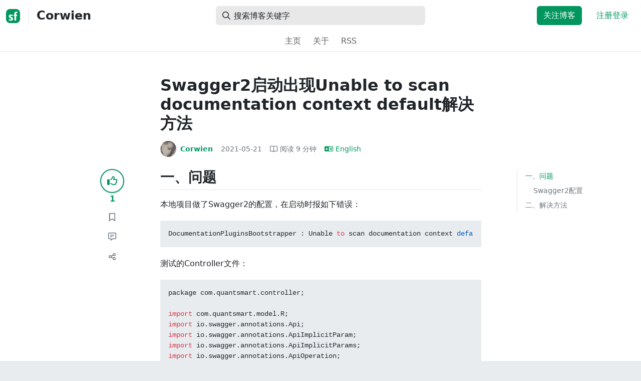

--- FILE ---
content_type: text/html; charset=utf-8
request_url: https://segmentfault.com/a/1190000040043197?sort=votes
body_size: 17524
content:
<!DOCTYPE html><html lang="zh"><head><meta charSet="utf-8"/><title>java - Swagger2启动出现Unable to scan documentation context default解决方法 - Corwien - SegmentFault 思否</title><meta name="keywords" content="swagger,java"/><meta name="description" content="一、问题本地项目做了Swagger2的配置，在启动时报如下错误： {代码...} 测试的Controller文件： {代码...} Swagger2配置/config/swagger/SwaggerProperties.j..."/><meta name="userId" id="SFUserId"/><meta name="userRank" id="SFUserRank"/><meta name="viewport" content="width=device-width, initial-scale=1, viewport-fit=cover, user-scalable=no"/><meta rel="apple-touch-icon" href="https://static.segmentfault.com/main_site_next/prod/touch-icon.png"/><meta name="msapplication-square150x150logo" content="https://static.segmentfault.com/main_site_next/prod/touch-icon.png"/><meta http-equiv="X-UA-Compatible" content="IE=edge, chrome=1"/><meta name="renderer" content="webkit"/><meta name="alexaVerifyID" content="LkzCRJ7rPEUwt6fVey2vhxiw1vQ"/><meta name="apple-itunes-app" content="app-id=958101793, app-argument="/><meta property="qc:admins" content="15317273575564615446375"/><meta name="msapplication-TileColor" content="#009a61"/><meta name="baidu_union_verify" content="361d9f81bc56b8d1183231151d2b8012"/><meta name="sogou_site_verification" content="MKVKCoIjwL"/><meta name="360-site-verification" content="737314c9bf48873a1a0a22295203d9d1"/><link rel="shortcut icon" type="image/x-icon" href="https://static.segmentfault.com/main_site_next/prod/favicon.ico"/><link rel="search" type="application/opensearchdescription+xml" href="/opensearch.xml" title="SegmentFault"/><link rel="alternate" type="application/atom+xml" href="/feeds/questions" title="SegmentFault \u6700\u65B0\u95EE\u9898"/><link rel="alternate" type="application/atom+xml" href="/feeds/blogs" title="SegmentFault \u6700\u65B0\u6587\u7AE0"/><meta name="twitter:card" content="summary"/><meta name="twitter:image" content="https://static.segmentfault.com/main_site_next/prodtouch-icon.png"/><meta name="twitter:site" content="@segment_fault"/><meta name="twitter:creator" content="@segmentfault"/><meta name="twitter:title" content="Swagger2启动出现Unable to scan documentation context default解决方法"/><meta name="og:type" content="article"/><meta name="og:image" content="https://static.segmentfault.com/main_site_next/prodtouch-icon.png"/><meta name="og:title" content="Swagger2启动出现Unable to scan documentation context default解决方法"/><meta name="og:description" content="一、问题本地项目做了Swagger2的配置，在启动时报如下错误： {代码...} 测试的Controller文件： {代码...} Swagger2配置/config/swagger/SwaggerProperties.j..."/><meta name="og:url" content="https://segmentfault.com/a/1190000040043197"/><meta name="og:site_name" content="SegmentFault 思否"/><meta name="msvalidate.01" content="2C018C53297C8388F3E7052F5E9CA6AF"/><meta name="event-object" value="{&quot;current&quot;: [&quot;article&quot;, [&quot;1190000040043197&quot;]], &quot;root&quot;: [&quot;article&quot;, &quot;1190000040043197&quot;]}" id="SFEventObject"/><link rel="canonical" href="https://segmentfault.com/a/1190000040043197"/><script type="application/ld+json">{
            "@context": "https://schema.org",
            "@type": "Article",
            "mainEntityOfPage": {
              "@type": "WebPage",
              "@id": "https://google.com/article"
            },
            "name": "Swagger2启动出现Unable to scan documentation context default解决方法",
            "headline": "Swagger2启动出现Unable to scan documentation context default解决方法",
            "image": "https://static.segmentfault.com/main_site_next/prodtouch-icon.png",
            "datePublished": "2021-05-21T08:34:05.000Z",
            "dateModified": "2021-05-21T08:35:56.000Z",
            "url": "https://segmentfault.com/a/1190000040043197",
            "author": {
              "@type": "Person",
              "name": "Corwien",
              "url": "https://segmentfault.com/u/corwien"
            },
            "publisher": {
              "@type": "Organization",
              "name": "SegmentFault",
              "logo": {
                "@type": "ImageObject",
                "url":
                  "https://assets.segmentfault.com/v-5fc4b0b2/global/img/static/touch-icon.png"
              }
            }
          }</script><meta name="next-head-count" content="37"/><link data-next-font="size-adjust" rel="preconnect" href="/" crossorigin="anonymous"/><link rel="preload" href="https://static.segmentfault.com/main_site_next/prod/_next/static/css/8a2de9abf59d619c.css" as="style"/><link rel="stylesheet" href="https://static.segmentfault.com/main_site_next/prod/_next/static/css/8a2de9abf59d619c.css" data-n-g=""/><noscript data-n-css=""></noscript><script defer="" nomodule="" src="https://static.segmentfault.com/main_site_next/prod/_next/static/chunks/polyfills-c67a75d1b6f99dc8.js"></script><script src="https://sponsor.segmentfault.com/spcjs.php?id=1&amp;block=1&amp;repu=0&amp;v=5f0a9217&amp;tag=swagger%2Cjava&amp;withtext=1" data-nscript="beforeInteractive"></script><script src="https://static.segmentfault.com/main_site_next/prod/_next/static/chunks/webpack-f827bc7f33b5aa2a.js" defer=""></script><script src="https://static.segmentfault.com/main_site_next/prod/_next/static/chunks/framework-b06a93d4cd434123.js" defer=""></script><script src="https://static.segmentfault.com/main_site_next/prod/_next/static/chunks/main-7b0e951b1aa6f444.js" defer=""></script><script src="https://static.segmentfault.com/main_site_next/prod/_next/static/chunks/pages/_app-d9ad664265b76de4.js" defer=""></script><script src="https://static.segmentfault.com/main_site_next/prod/_next/static/chunks/54312-bc4a0e4b41f24c9b.js" defer=""></script><script src="https://static.segmentfault.com/main_site_next/prod/_next/static/chunks/69706-07a7095268b70805.js" defer=""></script><script src="https://static.segmentfault.com/main_site_next/prod/_next/static/chunks/75637-fc32eba996308eba.js" defer=""></script><script src="https://static.segmentfault.com/main_site_next/prod/_next/static/chunks/11063-1b323070c1d23392.js" defer=""></script><script src="https://static.segmentfault.com/main_site_next/prod/_next/static/chunks/70694-3d6afca6967f318c.js" defer=""></script><script src="https://static.segmentfault.com/main_site_next/prod/_next/static/chunks/83075-4e7ff52fbf2dea21.js" defer=""></script><script src="https://static.segmentfault.com/main_site_next/prod/_next/static/chunks/pages/Blogs/Detail-251499ec59f860aa.js" defer=""></script><script src="https://static.segmentfault.com/main_site_next/prod/_next/static/wxHxOHVnMicBUXuifk5O0/_buildManifest.js" defer=""></script><script src="https://static.segmentfault.com/main_site_next/prod/_next/static/wxHxOHVnMicBUXuifk5O0/_ssgManifest.js" defer=""></script><style id="__jsx-563de19a56c74ed5">@media(min-width:1400px){.container{max-width:1320px}}.blog-header.theme-light input{background-color:rgba(33,37,41,.1)}.blog-header.theme-light input::-webkit-input-placeholder{color:rgba(var(--bs-dark-rgb),var(--bs-text-opacity))}.blog-header.theme-dark input{background-color:rgba(255,255,255,.1)}.blog-header.theme-dark input::-webkit-input-placeholder{color:rgba(var(--bs-light-rgb),var(--bs-text-opacity))}</style><style id="__jsx-b1cc3f89c4f8c7b8">@charset "UTF-8";.fmt,.preview-wrap{line-height:1.6}.fmt .hljs,.preview-wrap .hljs{background-color:transparent!important;padding:0!important}.fmt p,.fmt address,.fmt ul,.fmt ol,.fmt dl,.fmt pre,.fmt blockquote,.fmt table,.fmt figure,.fmt hr,.preview-wrap p,.preview-wrap address,.preview-wrap ul,.preview-wrap ol,.preview-wrap dl,.preview-wrap pre,.preview-wrap blockquote,.preview-wrap table,.preview-wrap figure,.preview-wrap hr{margin-bottom:1.25rem}.fmt p,.preview-wrap p{word-wrap:break-word}.fmt p a,.preview-wrap p a{word-break:break-all}.fmt ol ol,.fmt ol ul,.fmt ul ol,.fmt ul ul,.preview-wrap ol ol,.preview-wrap ol ul,.preview-wrap ul ol,.preview-wrap ul ul{margin-bottom:0}.fmt li>p:last-of-type,.preview-wrap li>p:last-of-type{margin-bottom:0!important}.fmt h1,.preview-wrap h1{font-size:2rem;margin:2.75rem 0 1rem;padding-bottom:.5rem;border-bottom:3px double rgba(0,0,0,.1)}.fmt h2,.preview-wrap h2{font-size:1.75rem;margin:2.5rem 0 1rem;padding-bottom:.5rem;border-bottom:1px double rgba(0,0,0,.1)}.fmt>h2:first-child,.preview-wrap>h2:first-child{margin-top:0}.fmt h3,.preview-wrap h3{font-size:1.5rem;margin:2.25rem 0 1rem}.fmt h4,.preview-wrap h4{font-size:1.25rem;margin:2rem 0 1rem}.fmt h5,.preview-wrap h5{font-size:1rem;margin:1.75rem 0 1rem}.fmt h6,.preview-wrap h6{font-size:1rem;margin:1.5rem 0 .5rem}.fmt h6::before,.preview-wrap h6::before{content:"❐";margin-right:.25rem}.fmt blockquote,.preview-wrap blockquote{padding-left:1rem;border-left:.25rem solid#e9ecef}.fmt pre,.preview-wrap pre{padding:1rem;max-height:35rem;line-height:1.5;background-color:#e9ecef;overflow:auto}.fmt pre code,.preview-wrap pre code{word-wrap:normal;overflow-wrap:normal;white-space:inherit}.fmt hr,.preview-wrap hr{margin:2rem auto;max-width:160px;border-top-width:1px;background-color:rgba(0,0,0,.5)}.fmt img,.preview-wrap img{max-width:100%;height:auto}.fmt table,.preview-wrap table{border:1px solid#dee2e6;width:100%;table-layout:fixed}.fmt table td,.fmt table th,.preview-wrap table td,.preview-wrap table th{padding:.75rem;border:1px solid#dee2e6;word-wrap:break-word}.fmt table [align=center],.preview-wrap table [align=center]{text-align:center}.fmt table [align=right],.preview-wrap table [align=right]{text-align:right}.fmt table thead th,.preview-wrap table thead th{border-bottom-width:2px;background-color:#e9ecef;color:#212529;font-weight:bold}.fmt table tbody tr:hover,.preview-wrap table tbody tr:hover{background-color:rgba(0,0,0,.025)}.fmt .img-wrap,.preview-wrap .img-wrap{display:block;text-align:center}article.fmt a img{cursor:pointer}article.fmt img{cursor:-webkit-zoom-in;cursor:-moz-zoom-in;cursor:zoom-in}article.fmt p>img{display:block;margin:0 auto}</style><style id="__jsx-cc36e5857a65b21d">.article-content{margin-bottom:1.5rem}.article-content .userExcerpt p{margin-bottom:0!important}.article-content .col-md-90{width:120px}.article-content pre{position:relative}.right-side .right-block{margin-bottom:1.5rem}#article-header{border-top:2px solid#00965e}@media(max-width:767.98px){.article-content .col-md-90{width:100%}}@media(max-width:575.98px){.blog-comment-wrap.container{padding-bottom:56px!important;padding-bottom:-webkit-calc(56px + constant(safe-area-inset-bottom))!important;padding-bottom:-moz-calc(56px + constant(safe-area-inset-bottom))!important;padding-bottom:calc(56px + constant(safe-area-inset-bottom))!important;padding-bottom:-webkit-calc(56px + env(safe-area-inset-bottom))!important;padding-bottom:-moz-calc(56px + env(safe-area-inset-bottom))!important;padding-bottom:calc(56px + env(safe-area-inset-bottom))!important}}</style><style id="__jsx-5003cdcc1535ca36">.operation .dropdown-toggle::after{display:none}</style><style id="__jsx-e84cb026495aebda">.nav-header{cursor:pointer}#collapseTarget{max-height:360px;overflow-y:auto}</style><style id="__jsx-39fbff7f152a3e49">.quote .delete-quote{visibility:hidden}.quote .list-group-item:hover .delete-quote{visibility:visible}</style><style id="__jsx-ae5d34d7181e7c9b">.recommend-list-wrap .card-header{-webkit-box-shadow:0rem -.06rem 0rem 0rem rgba(0,0,0,.13)inset;-moz-box-shadow:0rem -.06rem 0rem 0rem rgba(0,0,0,.13)inset;box-shadow:0rem -.06rem 0rem 0rem rgba(0,0,0,.13)inset}.mr-13{margin-right:13px}</style><style id="__jsx-3434af9ca00bacf8">.comment-wrap .media-body .fmt,.comment-wrap .media-body .fmt>p:first-child{display:inline}.comment-wrap .media-body .fmt>p:first-child::after{display:block;content:"";margin-bottom:1.25rem}.comment-wrap .media-body .fmt>p:last-child::after{display:none!important}.comment-wrap .commentUnit:hover .control-area,.comment-wrap .commentUnit:hover .comment-control-area{display:-webkit-box!important;display:-webkit-flex!important;display:-moz-box!important;display:-ms-flexbox!important;display:flex!important}.comment-wrap .comment-reply{overflow:hidden;word-wrap:break-word;overflow-wrap:break-word;resize:none}.comment-wrap .dropdown-item.active,.comment-wrap .dropdown-item:active{background:#f8f9fa!important;color:inherit!important}.comment-wrap .reply-list .list-group-item{background-color:unset}</style><style id="__jsx-46db19708ab5e5b7">.mentions-wrap .dropdown-toggle::after{display:none}</style></head><body><div id="__next"><div class="d-none d-lg-block text-center"><div id="OA_holder_5" class="OA_holder" style="display:none"></div></div><div id="root-top-container"></div><header data-bs-theme="light" class="sticky-top blog-header theme-light border-bottom" style="background-color:#fff;transform:translateY(0px)"><div class="container-xl"><nav style="padding-top:0.75rem;padding-bottom:0.75rem" class="navbar navbar-expand-lg navbar-light"><div class="d-none d-lg-flex align-items-center w-50 me-auto"><a href="/blogs" class="d-none d-md-block p-0 navbar-brand"><svg width="28" height="28" viewBox="0 0 28 28" fill="none" xmlns="http://www.w3.org/2000/svg" class="text-primary"><title>SF</title><path fill-rule="evenodd" clip-rule="evenodd" d="M8 0C3.58172 0 0 3.58172 0 8V20C0 24.4183 3.58172 28 8 28H20C24.4183 28 28 24.4183 28 20V8C28 3.58172 24.4183 0 20 0H8ZM13.73 11.9372C12.578 11.2873 11.2724 10.9592 9.95 10.9872C8.625 10.9872 5.535 11.3372 5.535 14.5872C5.535 16.4122 6.495 17.2622 7.935 17.9772C8.305 18.1622 8.655 18.3072 8.965 18.4322L8.96675 18.433C9.83592 18.7926 10.525 19.0778 10.525 19.8472C10.525 20.7222 9.715 21.0322 8.96 21.0322C7.93318 20.9427 6.96552 20.5134 6.21 19.8122L5.25 21.7322V21.9572C6.47366 22.8581 7.96081 23.3292 9.48 23.2972C11.175 23.2972 14.015 22.8422 14.015 19.6272C14.015 17.6272 13.065 16.8572 11.315 16.1272L10.67 15.8772C9.725 15.5222 8.98 15.2422 8.98 14.4522C8.98 13.9672 9.22 13.3872 10.38 13.3872C11.2483 13.3883 12.0951 13.6572 12.805 14.1572L13.73 12.1572V11.9372ZM22.92 5.75224C22.0842 5.39862 21.1823 5.22813 20.275 5.25224C18.635 5.25224 16.635 5.92724 16.635 9.14724C16.635 9.16319 16.6454 9.5817 16.6567 10.0374C16.6702 10.5821 16.685 11.18 16.685 11.2072C16.6839 11.2467 16.6678 11.2842 16.64 11.3122C16.611 11.3378 16.5737 11.352 16.535 11.3522H15.36L15.32 13.8922C15.4316 13.8922 15.5761 13.8878 15.7433 13.8827C15.973 13.8756 16.2456 13.8672 16.535 13.8672L16.5911 13.8777L16.64 13.9072C16.667 13.9358 16.683 13.973 16.685 14.0122C16.665 14.8782 16.653 16.325 16.6458 17.8134L16.642 18.7072C16.6393 19.4489 16.6377 20.1741 16.6366 20.8153L16.6357 21.5401L16.6354 21.8642L16.635 22.9722L20.2 22.9522C20.1997 22.8821 20.1992 22.7899 20.1987 22.6781C20.1954 21.9732 20.1884 20.4931 20.1781 18.9054L20.1684 17.515C20.1579 16.13 20.145 14.8097 20.13 13.9922C20.1281 13.9532 20.1426 13.9151 20.17 13.8872C20.199 13.8617 20.2363 13.8474 20.275 13.8472L20.5421 13.8565C20.9195 13.867 21.368 13.8705 21.7216 13.8717L22.16 13.8722L22.2 11.3322H20.275L20.2189 11.3218L20.17 11.2922C20.1436 11.2637 20.1292 11.2261 20.13 11.1872V9.62724C20.13 8.35724 20.46 7.81724 21.225 7.81724C21.5758 7.8304 21.9184 7.92634 22.225 8.09724L22.92 6.02724V5.75224Z" fill="currentColor"></path></svg></a><div class="d-none d-md-block" style="width:1px;height:1.75rem;background-color:rgba(33, 37, 41, 0.1)"></div><a href="/blog/corwien"><div class="d-flex align-items-center ms-md-3 text-body"><h4 class="mb-0">Corwien</h4></div></a></div><div class="d-flex d-lg-none align-items-center justify-content-between w-100"><a href="/blog/corwien"><div class="d-flex align-items-center ms-lg-3 text-body"><h4 class="mb-0 text-truncate-1">Corwien</h4></div></a><a role="button" tabindex="0" href="/user/login" class="d-lg-none ms-2 flex-shrink-0 text-primary btn btn-link">注册登录</a></div><div class="w-100 navbar-collapse collapse" id="basic-navbar-nav"><div class="w-100 position-relative my-3 my-lg-0"><div class="d-none d-lg-flex w-100" style="max-width:432px;height:38px"><div class="d-flex align-items-center position-absolute h-100" style="margin-left:0.81rem"><i class="far fa-magnifying-glass text-body"></i></div><form class="flex-fill"><input placeholder="搜索博客关键字" aria-label="搜索" style="padding-left:2.3rem;background-color:rgba(33, 37, 41, 0.1)" type="text" class="border-0 shadow-none h-100 text-body form-control" value=""/></form></div><div class="d-flex d-lg-none w-100"><div class="d-flex align-items-center position-absolute h-100" style="margin-left:0.81rem"><i class="far fa-magnifying-glass text-body"></i></div><form class="flex-fill"><input placeholder="搜索博客关键字" aria-label="搜索" style="padding-left:2.3rem;background-color:rgba(33, 37, 41, 0.1)" type="text" class="border-0 shadow-none h-100 text-body form-control" value=""/></form></div></div><div class="p-0 ms-auto align-items-lg-center justify-content-end w-100 navbar-nav"><div class="me-2 me-md-0 nav-item"><a role="button" tabindex="0" href="#" class="me-3 btn btn-primary">关注博客</a><a role="button" tabindex="0" href="/user/login" class="text-primary btn btn-link">注册登录</a></div></div></div></nav><nav class="sflex-center py-0 navbar navbar-expand navbar-light"><div class="navbar-nav"><div class="mx-1 nav-item"><a href="/blog/corwien" data-rr-ui-event-key="/blog/corwien" class="nav-link">主页</a></div><div class="mx-1 nav-item"><a href="/blog/corwien/about" data-rr-ui-event-key="/blog/corwien/about" class="nav-link">关于</a></div><div class="mx-1 nav-item"><a href="/feeds/blog/corwien" data-rr-ui-event-key="/feeds/blog/corwien" class="nav-link">RSS</a></div></div></nav></div></header><style>
          html {
            scroll-behavior: smooth;
          }
          .article-wrap article h2, .article-wrap article h3 { 
            scroll-margin-top: 20px;
          }
        </style><div class="bg-white d-none d-xl-flex justify-content-center"><div id="OA_holder_2" class="OA_holder" style="display:none"></div></div><div class="bg-white py-5"><div class="pt-3 pt-sm-0 article-wrap container"><div class="row"><div class="mx-auto col-lg-7"><h1 class="h2 mb-3"><a href="/a/1190000040043197" class="link-dark">Swagger2启动出现Unable to scan documentation context default解决方法</a></h1><div class="d-flex flex-wrap mb-4"><div class="d-flex align-items-center font-size-14"><a class="d-flex align-items-center" href="/u/corwien"><div class="position-relative sflex-center rounded-circle flex-shrink-0 me-2" style="width:32px;height:32px"><img src="https://avatar-static.segmentfault.com/239/761/2397613289-5764c110d7fae_huge128" alt="头像" class="w-100 h-100 position-absolute left-0 top-0 rounded-circle bg-white"/></div><div class="d-flex flex-column"><div class="d-flex"><strong class="font-size-14">Corwien</strong><ul class="list-inline mb-0 authentication-info ms-1"></ul></div><div class="user-badge-wrap font-size-14 text-secondary"></div></div></a><a href="/a/1190000040043197/revision" class="link-secondary font-size-14 ms-2 ps-1"><time dateTime="2021-05-21T08:34:05.000Z" itemProp="datePublished">2021-05-21 </time></a><div class="ms-3 d-flex align-items-baseline text-secondary"><i class="far fa-book-open"></i><span class="ms-1">阅读 <!-- -->9<!-- --> 分钟</span></div><a href="/a/1190000040043197/en" class="d-flex align-items-center ms-3 lh-1"><i class="far fa-language"></i><span class="ms-1">English</span></a></div></div></div></div><div class="row"><div class="d-none d-lg-flex justify-content-end align-items-start col-lg-2"><div class="sticky-outer-wrapper sticky-wrap functional-area-left justify-content-center me-0 ms-0 mt-0"><div class="sticky-inner-wrapper" style="position:relative;top:0px"><div role="group" class="align-items-center btn-group-vertical"><button type="button" aria-label="点赞" class="func-btn mainLike sflex-center shadow-sm rounded-circle main-lg-Like mb-0 btn btn-outline-primary"><i class="far fa-thumbs-up"></i></button><span class="text-primary fw-bold ">1</span><button type="button" aria-label="收藏" class="func-btn sflex-center rounded-circle  mt-2 btn btn-outline-secondary"><i class="far fa-bookmark"></i></button><a class="func-btn sflex-center btn btn-outline-secondary rounded-circle" href="#comment-area" aria-label="评论"><i class="far fa-message-lines"></i></a><div class="dropdown"><button type="button" id="actions-toggle" aria-expanded="false" aria-label="分享" class="func-btn nav-tab-item  rounded-pill btn btn-outline-secondary sflex-center rounded-circle dropdown-toggle btn btn-primary"><i class="far fa-share-nodes"></i></button></div><canvas hidden="" class="qrcode"></canvas></div></div></div><canvas hidden="" class="qrcode"></canvas></div><div class="mx-auto col-lg-7"><div><div id="OA_holder_25" class="OA_holder" style="display:none"></div><article class="article fmt article-content "><h2>一、问题</h2><p>本地项目做了Swagger2的配置，在启动时报如下错误：</p><pre><code>DocumentationPluginsBootstrapper : Unable to scan documentation context default</code></pre><p>测试的Controller文件：</p><pre><code>package com.quantsmart.controller;

import com.quantsmart.model.R;
import io.swagger.annotations.Api;
import io.swagger.annotations.ApiImplicitParam;
import io.swagger.annotations.ApiImplicitParams;
import io.swagger.annotations.ApiOperation;
import io.swagger.annotations.Authorization;
import org.springframework.web.bind.annotation.GetMapping;
import org.springframework.web.bind.annotation.RestController;

/**
 * @author: kaiyi
 * @Date 2021/5/21 13:57
 */
@RestController
@Api(tags = &quot;CoinCommon里面的测试接口&quot;)
public class TestController {

    @GetMapping(&quot;/common/test&quot;)
    @ApiOperation(value = &quot;测试方法&quot;, authorizations = {@Authorization(&quot;Authorization&quot;)})
    @ApiImplicitParams({
            @ApiImplicitParam(name = &quot;param&quot;, value = &quot;参数1&quot;, dataType = &quot;String&quot;, paramType = &quot;query&quot;, example = &quot;paramValue&quot;),
            @ApiImplicitParam(name = &quot;param1&quot;, value = &quot;参数2&quot;, dataType = &quot;String&quot;, paramType = &quot;query&quot;, example = &quot;paramValue&quot;)
    })
    public R&lt;String&gt; testMethod(String param, String param2){
        return R.ok(&quot;ok,哈哈哈，测试哇&quot;);
    }

}
</code></pre><h3>Swagger2配置</h3><p><code>/config/swagger/SwaggerProperties.java</code></p><pre><code class="java">
package com.quantsmart.config.swagger;

import lombok.Data;
import org.springframework.boot.context.properties.ConfigurationProperties;

/**
 * @author: kaiyi
 * @Date 2021/5/20 16:50
 */
@Data
@ConfigurationProperties(prefix = &quot;swagger2&quot;)
public class SwaggerProperties {

    /**
     * 是否开启swagger
     */
    private Boolean enabled;

    /**
     * 包扫描的路径
     */
    private String basePackage;

    /**
     * 联系人的名称
     */
    private String name ;

    /**
     * 联系人的主页
     */
    private String url ;

    /**
     * 联系人的邮箱
     */
    private String email ;

    /**
     * API的标题
     */
    private String  title  ;

    /**
     * API的描述
     */
    private String description ;

    /**
     * API的版本号
     */
    private String version ;

    /**
     * API的服务团队
     */
    private String termsOfServiceUrl ;

}

</code></pre><p><code>/config/swagger/SwaggerAutoConfiguration.java</code></p><pre><code class="java">package com.quantsmart.config.swagger;

import org.springframework.boot.autoconfigure.condition.ConditionalOnMissingBean;
import org.springframework.boot.autoconfigure.condition.ConditionalOnProperty;
import org.springframework.boot.context.properties.EnableConfigurationProperties;
import org.springframework.context.annotation.Bean;
import org.springframework.context.annotation.Configuration;
import springfox.documentation.builders.ApiInfoBuilder;
import springfox.documentation.builders.PathSelectors;
import springfox.documentation.builders.RequestHandlerSelectors;
import springfox.documentation.service.*;
import springfox.documentation.spi.DocumentationType;
import springfox.documentation.spi.service.contexts.SecurityContext;
import springfox.documentation.spring.web.plugins.Docket;
import springfox.documentation.swagger2.annotations.EnableSwagger2;

import java.util.Arrays;
import java.util.List;


/**
 * @author: kaiyi
 * @Date 2021/5/20 16:50
 */

@Configuration
@EnableSwagger2  // 开启swagger2自动生成api文档的功能
@EnableConfigurationProperties(SwaggerProperties.class)
public class SwaggerAutoConfiguration {

    private SwaggerProperties swaggerProperties;

    public SwaggerAutoConfiguration(SwaggerProperties swaggerProperties) {
        this.swaggerProperties = swaggerProperties;
    }

    @Bean
    public Docket docket() {
        Docket docket = new Docket(DocumentationType.SWAGGER_2)
                .apiInfo(apiInfo())
                .select()
                .apis(RequestHandlerSelectors.basePackage(swaggerProperties.getBasePackage()))
                .paths(PathSelectors.any())
                .build();
        // 安全的配置
        docket.securitySchemes(securitySchemes()) // 安全规则
                .securityContexts(securityContexts()); // 安全配置的上下问
        return docket;
    }

    /**
     * api 信息的简介
     *
     * @return
     */
    private ApiInfo apiInfo() {
        return new ApiInfoBuilder().contact(
                new Contact(swaggerProperties.getName(), swaggerProperties.getUrl(), swaggerProperties.getEmail())
        )
                .title(swaggerProperties.getTitle())
                .description(swaggerProperties.getDescription())
                .version(swaggerProperties.getVersion())
                .termsOfServiceUrl(swaggerProperties.getTermsOfServiceUrl())
                .build();

    }

    /**
     * 安全的规则配置
     *
     * @return
     */
    private List&lt;SecurityScheme&gt; securitySchemes() {
        return Arrays.asList(new ApiKey(&quot;Authorization&quot;, &quot;Authorization&quot;, &quot;Authorization&quot;));
    }

    /**
     * 安全的上下文
     *
     * @return
     */
    private List&lt;SecurityContext&gt; securityContexts() {
        return Arrays.asList(new SecurityContext(
                Arrays.asList(new SecurityReference(&quot;Authorization&quot;, new AuthorizationScope[]{new AuthorizationScope(&quot;global&quot;, &quot;accessResource&quot;)})),
                PathSelectors.any()
        ));
    }




}

</code></pre><p>注意这里的<code>apis(RequestHandlerSelectors.basePackage(swaggerProperties.getBasePackage())) </code>扫描的是 controller包，<strong>是产生下面错误的原因：</strong></p><pre><code>ERROR 4928 --- [           main] d.s.w.p.DocumentationPluginsBootstrapper : Unable to scan documentation context default
java.lang.NullPointerException: null
    at java.lang.String.startsWith(String.java:1405) ~[na:1.8.0_131]
    at java.lang.String.startsWith(String.java:1434) ~[na:1.8.0_131]
    at springfox.documentation.builders.RequestHandlerSelectors$4.apply(RequestHandlerSelectors.java:98) ~[springfox-core-2.9.2.jar:null]
    at springfox.documentation.builders.RequestHandlerSelectors$4.apply(RequestHandlerSelectors.java:95) ~[springfox-core-2.9.2.jar:null]
    at com.google.common.base.Present.transform(Present.java:75) ~[guava-20.0.jar:na]
    at springfox.documentation.builders.RequestHandlerSelectors$5.apply(RequestHandlerSelectors.java:114) ~[springfox-core-2.9.2.jar:null]
    at springfox.documentation.builders.RequestHandlerSelectors$5.apply(RequestHandlerSelectors.java:111) ~[springfox-core-2.9.2.jar:null]
    at com.google.common.base.Predicates$AndPredicate.apply(Predicates.java:384) ~[guava-20.0.jar:na]
    at com.google.common.base.Predicates$AndPredicate.apply(Predicates.java:384) ~[guava-20.0.jar:na]
    at com.google.common.collect.Iterators$6.computeNext(Iterators.java:617) ~[guava-20.0.jar:na]
    at com.google.common.collect.AbstractIterator.tryToComputeNext(AbstractIterator.java:145) ~[guava-20.0.jar:na]
    at com.google.common.collect.AbstractIterator.hasNext(AbstractIterator.java:140) ~[guava-20.0.jar:na]
    at springfox.documentation.spring.web.scanners.ApiListingReferenceScanner.scan(ApiListingReferenceScanner.java:48) ~[springfox-spring-web-2.9.2.jar:null]
    at springfox.documentation.spring.web.scanners.ApiDocumentationScanner.scan(ApiDocumentationScanner.java:67) ~[springfox-spring-web-2.9.2.jar:null]
    at springfox.documentation.spring.web.plugins.DocumentationPluginsBootstrapper.scanDocumentation(DocumentationPluginsBootstrapper.java:101) [springfox-spring-web-2.9.2.jar:null]
    at springfox.documentation.spring.web.plugins.DocumentationPluginsBootstrapper.start(DocumentationPluginsBootstrapper.java:167) [springfox-spring-web-2.9.2.jar:null]
    at org.springframework.context.support.DefaultLifecycleProcessor.doStart(DefaultLifecycleProcessor.java:182) [spring-context-5.2.6.RELEASE.jar:5.2.6.RELEASE]
    at org.springframework.context.support.DefaultLifecycleProcessor.access$200(DefaultLifecycleProcessor.java:53) [spring-context-5.2.6.RELEASE.jar:5.2.6.RELEASE]
    at org.springframework.context.support.DefaultLifecycleProcessor$LifecycleGroup.start(DefaultLifecycleProcessor.java:360) [spring-context-5.2.6.RELEASE.jar:5.2.6.RELEASE]
    at org.springframework.context.support.DefaultLifecycleProcessor.startBeans(DefaultLifecycleProcessor.java:158) [spring-context-5.2.6.RELEASE.jar:5.2.6.RELEASE]
    at org.springframework.context.support.DefaultLifecycleProcessor.onRefresh(DefaultLifecycleProcessor.java:122) [spring-context-5.2.6.RELEASE.jar:5.2.6.RELEASE]
    at org.springframework.context.support.AbstractApplicationContext.finishRefresh(AbstractApplicationContext.java:894) [spring-context-5.2.6.RELEASE.jar:5.2.6.RELEASE]
    at org.springframework.boot.web.servlet.context.ServletWebServerApplicationContext.finishRefresh(ServletWebServerApplicationContext.java:162) [spring-boot-2.2.7.RELEASE.jar:2.2.7.RELEASE]
    at org.springframework.context.support.AbstractApplicationContext.refresh(AbstractApplicationContext.java:553) [spring-context-5.2.6.RELEASE.jar:5.2.6.RELEASE]
    at org.springframework.boot.web.servlet.context.ServletWebServerApplicationContext.refresh(ServletWebServerApplicationContext.java:141) [spring-boot-2.2.7.RELEASE.jar:2.2.7.RELEASE]
    at org.springframework.boot.SpringApplication.refresh(SpringApplication.java:747) [spring-boot-2.2.7.RELEASE.jar:2.2.7.RELEASE]
    at org.springframework.boot.SpringApplication.refreshContext(SpringApplication.java:397) [spring-boot-2.2.7.RELEASE.jar:2.2.7.RELEASE]
    at org.springframework.boot.SpringApplication.run(SpringApplication.java:315) [spring-boot-2.2.7.RELEASE.jar:2.2.7.RELEASE]
    at org.springframework.boot.SpringApplication.run(SpringApplication.java:1226) [spring-boot-2.2.7.RELEASE.jar:2.2.7.RELEASE]
    at org.springframework.boot.SpringApplication.run(SpringApplication.java:1215) [spring-boot-2.2.7.RELEASE.jar:2.2.7.RELEASE]
    at com.coin.TestCommonApplication.main(TestCommonApplication.java:12) [classes/:na]</code></pre><h2>二、解决方法</h2><p>上边已经发现了问题了，如果我此时将<code>apis(RequestHandlerSelectors.basePackage(swaggerProperties.getBasePackage()))</code>改为我具体要扫描的包</p><p><code>apis(RequestHandlerSelectors.basePackage(“com.quantsmart.controller”))</code></p><p>此时重启，可以发现打印的日志中没出现上面的错误了，且DocumentationPluginsBootstrapper 中打印扫描到一个controller接口了。</p><p><img referrerpolicy="no-referrer" src="/img/bVcSbdL" alt="image.png" title="image.png"></p><p>上边的修改方法是直接写死的，所以，我们可以在配置文件中配置swaggerProperties.getBasePackage()这个controller包路径（即SwaggerProperties类中的basePackage属性），例如在 <code>application.yml</code> 配置文件中添加controller包路径</p><pre><code>
# Swagger2属性配置
swagger2:
  base-package: com.quantsmart.controller  # 需要指定扫描的包的路径</code></pre><p>然后访问 <code>http://localhost:8989/swagger-ui.html</code> 页面，可以看到可以成功看到接口文档页面了：</p><p><img referrerpolicy="no-referrer" src="/img/bVcSbd8" alt="image.png" title="image.png" loading="lazy"></p></article><div class="d-flex flex-wrap align-items-center "><div class="m-n1 d-flex flex-wrap align-items-center"><a href="/t/swagger" class="m-1 badge-tag  ">swagger</a><a href="/t/java" class="m-1 badge-tag  "><img src="https://avatar-static.segmentfault.com/868/271/868271510-54cb382abb7a1_small" alt="" width="16" height="16" class="me-1"/>java</a></div></div><div id="OA_holder_3" class="OA_holder mt-4" style="display:none"></div><div class="functional-area-bottom text-center my-4 py-3"><div role="group" class="btn-group like-group align-items-center btn-group"><button type="button" class="btn me-2 rounded btn btn-outline-primary"><i class="far fa-thumbs-up"></i><span class="ms-1">赞</span><span class="mainLikeNum ms-1">1</span></button><button type="button" class="btn me-2 rounded btn btn-outline-secondary"><i class="far fa-bookmark"></i><span class="ms-1">收藏</span><span class="ms-1">1</span></button><div class="bottom-share-wrap dropdown"><div class="nav-tab-item btn d-flex justify-content-center align-items-center dropdown-toggle" id="react-aria-2" aria-expanded="false"><button type="button" class="btn rounded btn btn-outline-secondary"><i class="far fa-share-nodes"></i><span class="ms-1">分享</span></button></div></div><canvas hidden="" class="qrcode"></canvas></div></div><canvas hidden="" class="qrcode"></canvas><div class="text-secondary font-size-14 mb-4 d-flex flex-wrap justify-content-between"><div><span>阅读 <!-- -->24.8k</span><span class="split-dot"></span><a href="/a/1190000040043197/revision" class="link-secondary"><time dateTime="2021-05-21T08:34:05.000Z" itemProp="datePublished">更新于 <!-- -->2021-05-21 </time></a></div><div class="operation text-end"><div><button type="button" class="link-secondary btn-reset btn btn-link">举报</button></div></div></div><hr class="mb-0 bg-black bg-opacity-50"/><div class="pt-4 d-flex flex-column flex-md-row"><div class="d-flex flex-fill"><a href="/u/corwien"><div class="position-relative sflex-center rounded-circle flex-shrink-0 me-3" style="width:64px;height:64px" aria-hidden="true"><img src="https://avatar-static.segmentfault.com/239/761/2397613289-5764c110d7fae_huge128" alt="头像" class="w-100 h-100 position-absolute left-0 top-0 rounded-circle bg-white"/></div></a><div><a href="/u/corwien" class="link-dark"><h5 class="d-flex align-items-center mb-1">Corwien</h5></a><div class="text-secondary mb-2"><span>6.4k<!-- --> 声望</span><span class="split-dot"></span><span>1.6k<!-- --> 粉丝</span><span class="split-dot"></span><a class="link-secondary" href="https://github.com/corwien" target="_blank"><i class="me-2 fab fa-github"></i></a></div><div class="text-truncate-2"><p>为者常成，行者常至。</p></div></div></div><div class="mt-sm-0 mt-3 d-flex align-items-start flex-shrink-0"><button type="button" class="w-100 btn btn-primary">关注作者</button></div></div><hr class="mb-4 bg-black bg-opacity-50"/><div class="d-flex justify-content-between"><div class="w-50"><div class="text-secondary">« 上一篇</div><a class="text-truncate-1" href="/a/1190000039977065">Docker环境下Nacos使用MySQL存储</a></div><div class="d-flex flex-column align-items-end w-50"><div class="text-secondary">下一篇 »</div><a class="text-truncate-1" href="/a/1190000040050231">springCould整合feign出现required a bean of type xxx not be found</a></div></div></div></div><div class="d-none d-lg-block col-lg-2"><div class="sticky-outer-wrapper"><div class="sticky-inner-wrapper" style="position:relative;top:0px"><div id="collapseTarget" class="d-none ps-3 border-start w-100 mb-4"><div id="article-nav-list" class="font-size-14 w-100 list-group list-group-flush"></div></div><div id="OA_holder_1" class="OA_holder" style="display:none"></div></div></div></div></div><div id="fixedTools" class="position-fixed d-none " style="right:24px;bottom:24px"><button type="button" class="btn btn-light" title="回顶部">▲</button></div><div class="d-block d-sm-none fix-bottom-action-wrap"><div class="w-100 fixed-bottom-action d-flex align-items-center "><button type="button" aria-label="点赞" class="btn-reset text-center link-dark w-25 btn btn-link"><i class="far fa-thumbs-up"></i><span class="mainLikeNum ms-1">1</span></button><button type="button" aria-label="收藏" class="btn-reset text-center link-dark w-25 btn btn-link"><i class="far fa-bookmark"></i><span class="mainLikeNum ms-1">1</span></button><a class="text-center link-dark w-25" href="#comment-area"><i class="far fa-message-lines"></i></a><div class="bottom-share-wrap  w-25 text-center dropdown"><button type="button" id="react-aria-3" aria-expanded="false" aria-label="分享" class="btn-reset link-dark dropdown-toggle btn btn-link"><i class="far fa-share-nodes"></i></button></div><canvas hidden="" class="qrcode"></canvas></div><canvas hidden="" class="qrcode"></canvas></div></div></div><div class="py-5 blog-comment-wrap container"><div class="row"><div class="mx-auto col-lg-7"><h3 class="text-center mb-4">引用和评论</h3><div class="mb-4 card"><div class="bg-transparent border-bottom-0 card-header"><strong>推荐阅读</strong></div><div class="list-group list-group-flush"><a href="/a/1190000041467995?utm_source=sf-similar-article" data-rr-ui-event-key="/a/1190000041467995?utm_source=sf-similar-article" class="d-flex align-items-center border-0 list-group-item list-group-item-action"><div class="position-relative sflex-center rounded-circle flex-shrink-0 " style="width:38px;height:38px"><img src="https://avatar-static.segmentfault.com/239/761/2397613289-5764c110d7fae_big64" alt="头像" class="w-100 h-100 position-absolute left-0 top-0 rounded-circle bg-white"/></div><div class="ms-3"><h6 class="mb-1 text-break text-body fw-bold">CDH6 离线安装</h6><p class="d-flex align-items-center font-size-14 mb-0"><span class="text-secondary">Corwien</span><span class="split-dot"></span><span class="text-secondary">赞 <!-- -->2</span><span class="split-dot"></span><span class="text-secondary">阅读 <!-- -->5.9k</span></p></div></a><a href="/a/1190000047381205?utm_source=sf-similar-article" data-rr-ui-event-key="/a/1190000047381205?utm_source=sf-similar-article" class="d-flex align-items-center border-0 list-group-item list-group-item-action"><div class="position-relative sflex-center rounded-circle flex-shrink-0 " style="width:38px;height:38px"><img src="https://image-static.segmentfault.com/317/931/3179314346-5f61e47221e07" alt="头像" class="w-100 h-100 position-absolute left-0 top-0 rounded-circle bg-white"/></div><div class="ms-3"><h6 class="mb-1 text-break text-body fw-bold">新版编程语言Java 19正式发布：增加支持RISC-V架构和虚拟线程</h6><p class="d-flex align-items-center font-size-14 mb-0"><span class="text-secondary">已注销</span><span class="split-dot"></span><span class="text-secondary">阅读 <!-- -->41.2k</span></p></div></a><a href="/a/1190000047397416?utm_source=sf-similar-article" data-rr-ui-event-key="/a/1190000047397416?utm_source=sf-similar-article" class="d-flex align-items-center border-0 list-group-item list-group-item-action"><div class="position-relative sflex-center rounded-circle flex-shrink-0 " style="width:38px;height:38px"><img src="https://avatar-static.segmentfault.com/196/809/1968099622-595e54bc3bdca_big64" alt="头像" class="w-100 h-100 position-absolute left-0 top-0 rounded-circle bg-white"/></div><div class="ms-3"><h6 class="mb-1 text-break text-body fw-bold">探索 Java 中的新 HTTP 客户端</h6><p class="d-flex align-items-center font-size-14 mb-0"><span class="text-secondary">程序猿DD</span><span class="split-dot"></span><span class="text-secondary">赞 <!-- -->1</span><span class="split-dot"></span><span class="text-secondary">阅读 <!-- -->2.8k</span></p></div></a><a href="/a/1190000041141345?utm_source=sf-similar-article" data-rr-ui-event-key="/a/1190000041141345?utm_source=sf-similar-article" class="d-flex align-items-center border-0 list-group-item list-group-item-action"><div class="position-relative sflex-center rounded-circle flex-shrink-0 " style="width:38px;height:38px"><img src="https://avatar-static.segmentfault.com/737/945/737945219-5ef2c5ed37f85_big64" alt="头像" class="w-100 h-100 position-absolute left-0 top-0 rounded-circle bg-white"/></div><div class="ms-3"><h6 class="mb-1 text-break text-body fw-bold">限流算法优缺点思考</h6><p class="d-flex align-items-center font-size-14 mb-0"><span class="text-secondary">老污的猫</span><span class="split-dot"></span><span class="text-secondary">赞 <!-- -->1</span><span class="split-dot"></span><span class="text-secondary">阅读 <!-- -->4.6k</span></p></div></a><a href="/a/1190000047331805?utm_source=sf-similar-article" data-rr-ui-event-key="/a/1190000047331805?utm_source=sf-similar-article" class="d-flex align-items-center border-0 list-group-item list-group-item-action"><div class="position-relative sflex-center rounded-circle flex-shrink-0 " style="width:38px;height:38px"><img src="https://avatar-static.segmentfault.com/196/809/1968099622-595e54bc3bdca_big64" alt="头像" class="w-100 h-100 position-absolute left-0 top-0 rounded-circle bg-white"/></div><div class="ms-3"><h6 class="mb-1 text-break text-body fw-bold">变量名越怪，JVM 越快？</h6><p class="d-flex align-items-center font-size-14 mb-0"><span class="text-secondary">程序猿DD</span><span class="split-dot"></span><span class="text-secondary">赞 <!-- -->1</span><span class="split-dot"></span><span class="text-secondary">阅读 <!-- -->2k</span></p></div></a><a href="/a/1190000023122967?utm_source=sf-similar-article" data-rr-ui-event-key="/a/1190000023122967?utm_source=sf-similar-article" class="d-flex align-items-center border-0 list-group-item list-group-item-action"><div class="position-relative sflex-center rounded-circle flex-shrink-0 " style="width:38px;height:38px"><img src="https://avatar-static.segmentfault.com/737/945/737945219-5ef2c5ed37f85_big64" alt="头像" class="w-100 h-100 position-absolute left-0 top-0 rounded-circle bg-white"/></div><div class="ms-3"><h6 class="mb-1 text-break text-body fw-bold">Java 集合时间复杂度</h6><p class="d-flex align-items-center font-size-14 mb-0"><span class="text-secondary">老污的猫</span><span class="split-dot"></span><span class="text-secondary">阅读 <!-- -->6.6k</span></p></div></a><a href="/a/1190000039144122?utm_source=sf-similar-article" data-rr-ui-event-key="/a/1190000039144122?utm_source=sf-similar-article" class="d-flex align-items-center border-0 list-group-item list-group-item-action"><div class="position-relative sflex-center rounded-circle flex-shrink-0 " style="width:38px;height:38px"><img src="https://avatar-static.segmentfault.com/737/945/737945219-5ef2c5ed37f85_big64" alt="头像" class="w-100 h-100 position-absolute left-0 top-0 rounded-circle bg-white"/></div><div class="ms-3"><h6 class="mb-1 text-break text-body fw-bold">CompleteFuture 小结</h6><p class="d-flex align-items-center font-size-14 mb-0"><span class="text-secondary">老污的猫</span><span class="split-dot"></span><span class="text-secondary">阅读 <!-- -->5.5k</span></p></div></a></div></div><div id="comment-area" class="comment-wrap  card"><div class="d-flex align-items-center justify-content-between bg-transparent border-0 card-header"><strong>0<!-- --> 条评论</strong><div aria-label="Basic" role="group" class="btn-group"><a role="button" tabindex="0" href="/a/1190000040043197?sort=votes" class="btn btn-secondary btn-sm">得票</a><a role="button" tabindex="0" href="/a/1190000040043197?sort=newest" class="btn btn-outline-secondary btn-sm">最新</a></div></div><div class="card-body"><div class="mb-4 media"><div class="position-relative sflex-center rounded-circle flex-shrink-0 me-3" style="width:38px;height:38px" aria-hidden="true"><img src="https://image-static.segmentfault.com/317/931/3179314346-5f61e47221e07" alt="头像" class="w-100 h-100 position-absolute left-0 top-0 rounded-circle bg-white"/></div><div class="media-body"><div class="mb-3"><div class="mentions-wrap dropdown"><textarea rows="3" placeholder="撰写评论 …" aria-label="评论" class="comment-text form-control"></textarea><div class="invalid-feedback"></div><div class="dropdown-toggle"></div></div></div><div class="d-flex justify-content-end align-items-center"><button type="button" aria-label="提示" class="me-3 btn-reset link-secondary btn btn-link"><i class="far fa-circle-info"></i></button><button type="button" aria-label="提示" class="me-3 btn-reset link-secondary btn btn-link"><i class="far fa-face-laugh"></i></button><button type="button" disabled="" class="float-end btn btn-primary">提交评论</button></div><div role="alert" class="fade mt-3 my-0 font-size-14 alert alert-info show">评论支持部分 Markdown 语法：<code>**粗体** _斜体_ [链接](http://example.com) `代码` - 列表 &gt; 引用</code>。你还可以使用 <code>@ </code>来通知其他用户。</div></div></div><div class="comment-body-wrap d-none"></div></div></div></div></div></div><footer class="d-none d-sm-block bg-white py-5 border-top"><div class="text-center text-secondary mb-1">©<!-- -->2026<!-- --> <!-- -->Corwien</div><div class="text-center text-secondary font-size-14">除特别声明外，<a target="_blank" class="link-secondary" href="https://creativecommons.org/licenses/by-nc-sa/4.0/">作品采用《署名-非商业性使用-相同方式共享 4.0 国际》进行许可</a></div><div class="d-flex justify-content-center my-4"><a role="button" tabindex="0" href="/blogs" class="d-flex align-items-center rounded btn btn-light"><svg width="16" height="16" viewBox="0 0 28 28" fill="none" xmlns="http://www.w3.org/2000/svg" class="me-2 text-primary"><title>SF</title><path fill-rule="evenodd" clip-rule="evenodd" d="M8 0C3.58172 0 0 3.58172 0 8V20C0 24.4183 3.58172 28 8 28H20C24.4183 28 28 24.4183 28 20V8C28 3.58172 24.4183 0 20 0H8ZM13.73 11.9372C12.578 11.2873 11.2724 10.9592 9.95 10.9872C8.625 10.9872 5.535 11.3372 5.535 14.5872C5.535 16.4122 6.495 17.2622 7.935 17.9772C8.305 18.1622 8.655 18.3072 8.965 18.4322L8.96675 18.433C9.83592 18.7926 10.525 19.0778 10.525 19.8472C10.525 20.7222 9.715 21.0322 8.96 21.0322C7.93318 20.9427 6.96552 20.5134 6.21 19.8122L5.25 21.7322V21.9572C6.47366 22.8581 7.96081 23.3292 9.48 23.2972C11.175 23.2972 14.015 22.8422 14.015 19.6272C14.015 17.6272 13.065 16.8572 11.315 16.1272L10.67 15.8772C9.725 15.5222 8.98 15.2422 8.98 14.4522C8.98 13.9672 9.22 13.3872 10.38 13.3872C11.2483 13.3883 12.0951 13.6572 12.805 14.1572L13.73 12.1572V11.9372ZM22.92 5.75224C22.0842 5.39862 21.1823 5.22813 20.275 5.25224C18.635 5.25224 16.635 5.92724 16.635 9.14724C16.635 9.16319 16.6454 9.5817 16.6567 10.0374C16.6702 10.5821 16.685 11.18 16.685 11.2072C16.6839 11.2467 16.6678 11.2842 16.64 11.3122C16.611 11.3378 16.5737 11.352 16.535 11.3522H15.36L15.32 13.8922C15.4316 13.8922 15.5761 13.8878 15.7433 13.8827C15.973 13.8756 16.2456 13.8672 16.535 13.8672L16.5911 13.8777L16.64 13.9072C16.667 13.9358 16.683 13.973 16.685 14.0122C16.665 14.8782 16.653 16.325 16.6458 17.8134L16.642 18.7072C16.6393 19.4489 16.6377 20.1741 16.6366 20.8153L16.6357 21.5401L16.6354 21.8642L16.635 22.9722L20.2 22.9522C20.1997 22.8821 20.1992 22.7899 20.1987 22.6781C20.1954 21.9732 20.1884 20.4931 20.1781 18.9054L20.1684 17.515C20.1579 16.13 20.145 14.8097 20.13 13.9922C20.1281 13.9532 20.1426 13.9151 20.17 13.8872C20.199 13.8617 20.2363 13.8474 20.275 13.8472L20.5421 13.8565C20.9195 13.867 21.368 13.8705 21.7216 13.8717L22.16 13.8722L22.2 11.3322H20.275L20.2189 11.3218L20.17 11.2922C20.1436 11.2637 20.1292 11.2261 20.13 11.1872V9.62724C20.13 8.35724 20.46 7.81724 21.225 7.81724C21.5758 7.8304 21.9184 7.92634 22.225 8.09724L22.92 6.02724V5.75224Z" fill="currentColor"></path></svg>使用 SegmentFault 发布</a></div><div class="text-center mb-1 font-size-14"><a href="/" class="link-secondary">SegmentFault - 凝聚集体智慧，推动技术进步</a></div><div class="text-center font-size-14"><a href="/tos?utm_source=sf-footer" class="link-secondary">服务协议</a><span class="split-dot"></span><a href="/privacy?utm_source=sf-footer" class="link-secondary">隐私政策</a><span class="split-dot"></span><a href="http://beian.miit.gov.cn" target="_blank" class="text-secondary">浙ICP备15005796号-2</a><span class="split-dot"></span><a href="http://www.beian.gov.cn/portal/registerSystemInfo?recordcode=33010602002000" target="_blank" class="text-secondary">浙公网安备33010602002000号</a></div></footer><script src="https://static.geetest.com/static/tools/gt.js"></script><script defer="" data-domain="segmentfault.com" src="https://stats.segmentfault.net/js/plausible.js"></script><script defer="" src="https://hm.baidu.com/hm.js?e23800c454aa573c0ccb16b52665ac26"></script><script async="" src="https://www.googletagmanager.com/gtag/js?id=G-MJYFRXB3ZX"></script><script id="google-analytics">
      window.dataLayer = window.dataLayer || [];
      function gtag(){dataLayer.push(arguments);}
      gtag('js', new Date());

      gtag('config', 'G-MJYFRXB3ZX')
    </script></div><script id="__NEXT_DATA__" type="application/json">{"props":{"pageProps":{"initialState":{"@@dva":0,"loading":{"global":false,"models":{},"effects":{}},"articleDetail":{"artDetail":{"1190000040043197":{"title":"java - Swagger2启动出现Unable to scan documentation context default解决方法 - Corwien","keywords":"swagger,java","description":"一、问题本地项目做了Swagger2的配置，在启动时报如下错误： {代码...} 测试的Controller文件： {代码...} Swagger2配置/config/swagger/SwaggerProperties.j...","article":{"id":1190000040043197,"title":"Swagger2启动出现Unable to scan documentation context default解决方法","cover":null,"tags_list":"1040000002785406,1040000000089449","user_id":1030000004502914,"blog_id":1200000004502958,"excerpt":"一、问题本地项目做了Swagger2的配置，在启动时报如下错误： {代码...} 测试的Controller文件： {代码...} Swagger2配置/config/swagger/SwaggerProperties.j...","parsed_text":"","is_bookmarked":false,"is_liked":false,"created":1621586045,"modified":1621586156,"real_views":24807,"real_unique_views":22588,"votes":1,"bookmarks":1,"status":0,"read_time":9,"is_sticky":false,"origin_url":"","article_type":1,"license":"0","langs":["en"],"comments":0,"is_edited":true,"ip_address":null,"tags":[{"id":1040000002785406,"url":"/t/swagger","name":"swagger","icon_url":""},{"id":1040000000089449,"url":"/t/java","name":"java","icon_url":"https://avatar-static.segmentfault.com/868/271/868271510-54cb382abb7a1_small"}],"user":{"id":1030000004502914,"name":"Corwien","avatar_url":"https://avatar-static.segmentfault.com/239/761/2397613289-5764c110d7fae_huge128","url":"/u/corwien","rank":6354,"rank_word":"6.4k","is_followed":false,"excerpt":"\u003cp\u003e为者常成，行者常至。\u003c/p\u003e","followers":1633,"articles":363,"bindings_list":[{"type":"github","url":"https://github.com/corwien","is_bind":1}],"user_auth":null,"headdress_worn":null,"summary_badges":{"gold":0,"silver":1,"bronze":7},"rank_level":{"title":"大师","rank":6354,"next_level_rank":13646,"target_rank":20000,"tips":"距离下一里程碑还需 13646 声望值"}},"activity_submission":null,"status_key":"available"},"blog":{"id":1200000004502958,"name":"Corwien","url":"/blog/corwien","thumbnail_url":null,"is_followed":false,"excerpt":"为者常成，行者常至！","followers":1005,"articles":324,"license":"sa","user_id":1030000004502914,"admins_user":[{"id":1030000004502914,"name":"Corwien","avatar_url":"https://avatar-static.segmentfault.com/239/761/2397613289-5764c110d7fae_big64","url":"/u/corwien","is_master":1}],"personalization":{"layout":"default","header_color":"","is_show_view":1}},"actions":[],"member_actions":[],"article_types":{"1":"原创","2":"转载","3":"翻译"},"pay_info":null,"extra":{"reason":null,"operator":null,"operator_time":null},"tag":{"name":"java","url":"/t/java","icon_url":"https://avatar-static.segmentfault.com/868/271/868271510-54cb382abb7a1_small"},"site":null,"prev_article":{"id":1190000039977065,"url":"/a/1190000039977065","title":"Docker环境下Nacos使用MySQL存储"},"next_article":{"id":1190000040050231,"url":"/a/1190000040050231","title":"springCould整合feign出现required a bean of type xxx not be found"},"isServerLoaded":true}},"alertMsg":{"showAlert":false,"msg":""},"articleRelated":[{"id":1190000020405156,"url":"/a/1190000020405156","cover":null,"title":"springboot项目启动卡在swagger2扫描(Scanning for api listing references)","views":10499,"real_unique_views":9402,"comments":0,"votes":1,"excerpt":"今天在写接口的时候,启动项目的时候一直卡死在Scanning for api listing references. 原因是指swagger2在扫描接口的时候遇到了不可识别的类. swagger无法识别对象属性的字段:class Course{ {代码...} }","user":{"name":"Merrizee","url":"/u/merrizee","avatar_url":"https://avatar-static.segmentfault.com/303/622/3036220212-5dd2143109e69_big64","headdress_worn":null}},{"id":1190000023699575,"url":"/a/1190000023699575","cover":null,"title":"SpringCloud Alibaba整合swagger2时，启动时报错","views":9184,"real_unique_views":8302,"comments":0,"votes":0,"excerpt":"APPLICATION FAILED TO STARTDescription:Parameter 2 of constructor in springfox.documentation.spring.web.readers.parameter.ModelAttributeParameterExpander required a bean of type 'springfox.document...","user":{"name":"CloudNative","url":"/u/wushu_5f3e0c43c3bfd","avatar_url":"https://avatar-static.segmentfault.com/158/164/1581643084-5f3e0fe7b0ef1_big64","headdress_worn":null}},{"id":1190000005770196,"url":"/a/1190000005770196","cover":null,"title":"Spring IoC Context启动过程解析","views":3234,"real_unique_views":3141,"comments":0,"votes":0,"excerpt":"阅读请移步→ Spring IoC Context启动过程解析","user":{"name":"tinylcy","url":"/u/changepasswd","avatar_url":"https://avatar-static.segmentfault.com/191/684/1916842613-5a2cf1c01c045_big64","headdress_worn":null}},{"id":1190000020189240,"url":"/a/1190000020189240","cover":null,"title":"idea启动后报错Plugin Error的解决方法","views":7262,"real_unique_views":6871,"comments":0,"votes":1,"excerpt":"file–\u0026gt;setting–\u0026gt;plugins，将所有飘红的plugin取消勾选，点apply，然后再勾选上，再点apply，即可解决。","user":{"name":"莫小点还有救","url":"/u/rufengqingran","avatar_url":"https://avatar-static.segmentfault.com/406/004/406004616-5efbf6d27c988_big64","headdress_worn":null}},{"id":1190000041392495,"url":"/a/1190000041392495","cover":null,"title":"Outlook无法启动一直显示“正在启动”的解决方法","views":249,"real_unique_views":246,"comments":0,"votes":0,"excerpt":"缘起今天早上打开电脑以后，就打开Outlook2016了，一直显示这个界面：我没在意就干别的事了， 可以半个小时过去了，还是这个界面，我慌了。解决方法安全模式打开Outlook按WIN + R键打开“运行”，输入如下命令： {...","user":{"name":"万猫学社","url":"/u/onemorestudy","avatar_url":"https://avatar-static.segmentfault.com/248/245/2482456078-6209ba1ad9f08_big64","headdress_worn":null}}],"quotedData":{"rows":[],"page":1,"size":5,"total_page":0,"total":0},"articleRecommendationList":[{"id":1190000041467995,"url":"/a/1190000041467995","cover":null,"title":"CDH6 离线安装","views":5922,"real_unique_views":5547,"comments":0,"votes":2,"excerpt":"Cloudera Manager是一个拥有集群自动化安装、中心化管理、集群监控、报警功能的一个工具，使得安装集群从几天的时间缩短在几个小时内，运维人员从数十人降低到几人以内，极大的提高集群管理的效率。","user":{"name":"Corwien","url":"/u/corwien","avatar_url":"https://avatar-static.segmentfault.com/239/761/2397613289-5764c110d7fae_big64","headdress_worn":null}},{"id":1190000047381205,"url":"/a/1190000047381205","cover":null,"title":"新版编程语言Java 19正式发布：增加支持RISC-V架构和虚拟线程","views":41212,"real_unique_views":41202,"comments":0,"votes":0,"excerpt":"Java 19距离Java 18过去了6个月，距离Java 17正好过去一年。实际上，甲骨文承诺是每年3月和9月更新Java版本，这一次依然做到履约，没有跳票。","user":{"name":"已注销","url":"/u/liuhuzidebinggan_dlibgi","avatar_url":null,"headdress_worn":null}},{"id":1190000047397416,"url":"/a/1190000047397416","cover":null,"title":"探索 Java 中的新 HTTP 客户端","views":2817,"real_unique_views":2794,"comments":0,"votes":1,"excerpt":"你是否也遇到过这样的时刻：只是想发个 HTTP 请求，却被连接管理、重定向、超时与线程阻塞折腾得不亦乐乎？那就试试 Java 11 正式标准化了全新的 HttpClient，原生支持 HTTP/2、异步与 WebSocket，极大简化了客户...","user":{"name":"程序猿DD","url":"/u/coderdd","avatar_url":"https://avatar-static.segmentfault.com/196/809/1968099622-595e54bc3bdca_big64","headdress_worn":null}},{"id":1190000041141345,"url":"/a/1190000041141345","cover":null,"title":"限流算法优缺点思考","views":4609,"real_unique_views":4425,"comments":0,"votes":1,"excerpt":"时间范围长短固定，此时间范围在整个时间轴上滑动统计，例如每分钟允许100个请求，在00:00:00~00:00:30有40个请求，则00:00:31~00:01:00允许60个请求，而在00:00:31~00:01:00有50个请求，则在00:01:01~00:01:30允...","user":{"name":"老污的猫","url":"/u/wu_cat","avatar_url":"https://avatar-static.segmentfault.com/737/945/737945219-5ef2c5ed37f85_big64","headdress_worn":null}},{"id":1190000047331805,"url":"/a/1190000047331805","cover":null,"title":"变量名越怪，JVM 越快？","views":1963,"real_unique_views":1903,"comments":0,"votes":1,"excerpt":"在软件工程的共识里，变量命名越清晰越好——意图明确、语义完整、见名知意，这能降低沟通成本、减少误解、提升可维护性。几乎所有风格指南都把“有意义的命名”视为第一原则。","user":{"name":"程序猿DD","url":"/u/coderdd","avatar_url":"https://avatar-static.segmentfault.com/196/809/1968099622-595e54bc3bdca_big64","headdress_worn":null}},{"id":1190000023122967,"url":"/a/1190000023122967","cover":null,"title":"Java 集合时间复杂度","views":6561,"real_unique_views":6010,"comments":0,"votes":0,"excerpt":"get() 直接读取下标，复杂度 O(1) add(E) 直接在队尾添加，复杂度 O(1) add(index, E) 在第n个元素后插入，n后面的元素需要向后移动，复杂度 O(n) remove() 删除元素后面的元素需要逐个前移，复杂度 O(n)","user":{"name":"老污的猫","url":"/u/wu_cat","avatar_url":"https://avatar-static.segmentfault.com/737/945/737945219-5ef2c5ed37f85_big64","headdress_worn":null}},{"id":1190000039144122,"url":"/a/1190000039144122","cover":null,"title":"CompleteFuture 小结","views":5545,"real_unique_views":5077,"comments":0,"votes":0,"excerpt":"CompleteFuture 默认使用ForkJoinPool，也可指定其使用的线程池CompletableFuture 使用示例CompleteFuture实际在调用runAsync时已经开始运行，后续join实际只是在串行等待调用完成","user":{"name":"老污的猫","url":"/u/wu_cat","avatar_url":"https://avatar-static.segmentfault.com/737/945/737945219-5ef2c5ed37f85_big64","headdress_worn":null}}]},"action":{"1190000040043197":{"votes":1,"isLiked":false,"isHated":false,"bookmarks":1,"isBookmarked":false}},"global":{"sessionUser":null,"isHiddenHeader":false,"isHiddenFooter":false,"title":"java - Swagger2启动出现Unable to scan documentation context default解决方法 - Corwien - SegmentFault 思否","titleAlias":"Swagger2启动出现Unable to scan documentation context default解决方法 - SegmentFault 思否","isShowLogin":false,"beginnerGuideState":{"visible":false,"type":1},"isShowBindMobile":false,"unactivated":false,"isShowRegister":false,"headOptions":{"keywords":"swagger,java","description":"一、问题本地项目做了Swagger2的配置，在启动时报如下错误： {代码...} 测试的Controller文件： {代码...} Swagger2配置/config/swagger/SwaggerProperties.j..."},"sessionInfo":{"key":"0d7537ca0994d2147473b4aad2c36777","login":false,"id":null},"singleNotice":"","currentRoute":{"noLayout":false,"customLayout":false,"headerType":"blog","platform":"","action":"","param":""},"letterNum":0,"noticeNum":0,"serverData":{"Token":"","userAgent":"Mozilla/5.0 (Macintosh; Intel Mac OS X 10_15_7) AppleWebKit/537.36 (KHTML, like Gecko) Chrome/131.0.0.0 Safari/537.36; ClaudeBot/1.0; +claudebot@anthropic.com)","platform":""},"userStat":{},"newTask":{},"authChannel":"","followedTags":[],"globalCss":"","baiduOxAppState":{"isShow":false,"copyUrl":""},"wxShareCover":"","isBaiduOxApp":false,"showProductAuthModal":{"isShow":false,"title":""},"routeInterceptor":{"path":""},"safeCheckModal":{"isShow":false,"pageSource":""},"followSFState":{"isShow":false},"messageNotice":{"event":{"general":0,"ranked":0,"followed":0,"inbox":0,"comment":0,"marketing":0},"message":0,"badge":0},"badgeModalState":{},"asidesData":{},"metaQuestions":{},"notices":{},"recommendSites":[],"adOptions":{"tag":"swagger,java"},"serverTime":1768247289}}},"__N_SSP":true},"page":"/Blogs/Detail","query":{"sort":"votes","aid":"1190000040043197"},"buildId":"wxHxOHVnMicBUXuifk5O0","assetPrefix":"https://static.segmentfault.com/main_site_next/prod","runtimeConfig":{"publicPath":"https://static.segmentfault.com/main_site_next/prod/","appVersion":"25.12.12"},"isFallback":false,"isExperimentalCompile":false,"gssp":true,"scriptLoader":[]}</script></body></html>

--- FILE ---
content_type: application/javascript
request_url: https://static.segmentfault.com/main_site_next/prod/_next/static/chunks/highlight-common-dependencies.0d860e4aaf27e673.js
body_size: 7636
content:
(self.webpackChunk_N_E=self.webpackChunk_N_E||[]).push([[30023],{50686:function(t,e,n){"use strict";n.r(e),n.d(e,{afterMain:function(){return i.wX},afterRead:function(){return i.r5},afterWrite:function(){return i.MS},applyStyles:function(){return s},arrow:function(){return a.Z},auto:function(){return i.d7},basePlacements:function(){return i.mv},beforeMain:function(){return i.XM},beforeRead:function(){return i.N7},beforeWrite:function(){return i.iv},bottom:function(){return i.I},clippingParents:function(){return i.zV},computeStyles:function(){return c.Z},createPopper:function(){return y},createPopperBase:function(){return m.fi},createPopperLite:function(){return v},detectOverflow:function(){return _.Z},end:function(){return i.ut},eventListeners:function(){return l.Z},flip:function(){return u.Z},hide:function(){return f.Z},left:function(){return i.t$},main:function(){return i.DH},modifierPhases:function(){return i.xs},offset:function(){return p.Z},placements:function(){return i.Ct},popper:function(){return i.k5},popperGenerator:function(){return m.kZ},popperOffsets:function(){return h.Z},preventOverflow:function(){return d.Z},read:function(){return i.ij},reference:function(){return i.YP},right:function(){return i.F2},start:function(){return i.BL},top:function(){return i.we},variationPlacements:function(){return i.bw},viewport:function(){return i.Pj},write:function(){return i.cW}});var i=n(49880),r=n(43332),o=n(52319),s={name:"applyStyles",enabled:!0,phase:"write",fn:function(t){var e=t.state;Object.keys(e.elements).forEach(function(t){var n=e.styles[t]||{},i=e.attributes[t]||{},s=e.elements[t];(0,o.Re)(s)&&(0,r.Z)(s)&&(Object.assign(s.style,n),Object.keys(i).forEach(function(t){var e=i[t];!1===e?s.removeAttribute(t):s.setAttribute(t,!0===e?"":e)}))})},effect:function(t){var e=t.state,n={popper:{position:e.options.strategy,left:"0",top:"0",margin:"0"},arrow:{position:"absolute"},reference:{}};return Object.assign(e.elements.popper.style,n.popper),e.styles=n,e.elements.arrow&&Object.assign(e.elements.arrow.style,n.arrow),function(){Object.keys(e.elements).forEach(function(t){var i=e.elements[t],s=e.attributes[t]||{},a=Object.keys(e.styles.hasOwnProperty(t)?e.styles[t]:n[t]).reduce(function(t,e){return t[e]="",t},{});(0,o.Re)(i)&&(0,r.Z)(i)&&(Object.assign(i.style,a),Object.keys(s).forEach(function(t){i.removeAttribute(t)}))})}},requires:["computeStyles"]},a=n(63454),c=n(24502),l=n(72582),u=n(70556),f=n(48051),p=n(61150),h=n(35772),d=n(13526),m=n(2606),_=n(50841),g=[l.Z,h.Z,c.Z,s,p.Z,u.Z,d.Z,a.Z,f.Z],y=(0,m.kZ)({defaultModifiers:g}),b=[l.Z,h.Z,c.Z,s],v=(0,m.kZ)({defaultModifiers:b})},16625:function(t,e,n){/*!
  * Bootstrap tooltip.js v5.3.3 (https://getbootstrap.com/)
  * Copyright 2011-2024 The Bootstrap Authors (https://github.com/twbs/bootstrap/graphs/contributors)
  * Licensed under MIT (https://github.com/twbs/bootstrap/blob/main/LICENSE)
  */t.exports=function(t,e,n,i,r,o,s){"use strict";let a=function(t){let e=Object.create(null,{[Symbol.toStringTag]:{value:"Module"}});if(t){for(let n in t)if("default"!==n){let i=Object.getOwnPropertyDescriptor(t,n);Object.defineProperty(e,n,i.get?i:{enumerable:!0,get:()=>t[n]})}}return e.default=t,Object.freeze(e)}(t),c=new Set(["sanitize","allowList","sanitizeFn"]),l="fade",u="show",f=".modal",p="hide.bs.modal",h="hover",d="focus",m={AUTO:"auto",TOP:"top",RIGHT:r.isRTL()?"left":"right",BOTTOM:"bottom",LEFT:r.isRTL()?"right":"left"},_={allowList:o.DefaultAllowlist,animation:!0,boundary:"clippingParents",container:!1,customClass:"",delay:0,fallbackPlacements:["top","right","bottom","left"],html:!1,offset:[0,6],placement:"top",popperConfig:null,sanitize:!0,sanitizeFn:null,selector:!1,template:'<div class="tooltip" role="tooltip"><div class="tooltip-arrow"></div><div class="tooltip-inner"></div></div>',title:"",trigger:"hover focus"},g={allowList:"object",animation:"boolean",boundary:"(string|element)",container:"(string|element|boolean)",customClass:"(string|function)",delay:"(number|object)",fallbackPlacements:"array",html:"boolean",offset:"(array|string|function)",placement:"(string|function)",popperConfig:"(null|object|function)",sanitize:"boolean",sanitizeFn:"(null|function)",selector:"(string|boolean)",template:"string",title:"(string|element|function)",trigger:"string"};let Tooltip=class Tooltip extends e{constructor(t,e){if(void 0===a)throw TypeError("Bootstrap's tooltips require Popper (https://popper.js.org)");super(t,e),this._isEnabled=!0,this._timeout=0,this._isHovered=null,this._activeTrigger={},this._popper=null,this._templateFactory=null,this._newContent=null,this.tip=null,this._setListeners(),this._config.selector||this._fixTitle()}static get Default(){return _}static get DefaultType(){return g}static get NAME(){return"tooltip"}enable(){this._isEnabled=!0}disable(){this._isEnabled=!1}toggleEnabled(){this._isEnabled=!this._isEnabled}toggle(){if(this._isEnabled){if(this._activeTrigger.click=!this._activeTrigger.click,this._isShown()){this._leave();return}this._enter()}}dispose(){clearTimeout(this._timeout),n.off(this._element.closest(f),p,this._hideModalHandler),this._element.getAttribute("data-bs-original-title")&&this._element.setAttribute("title",this._element.getAttribute("data-bs-original-title")),this._disposePopper(),super.dispose()}show(){if("none"===this._element.style.display)throw Error("Please use show on visible elements");if(!(this._isWithContent()&&this._isEnabled))return;let t=n.trigger(this._element,this.constructor.eventName("show")),e=r.findShadowRoot(this._element),i=(e||this._element.ownerDocument.documentElement).contains(this._element);if(t.defaultPrevented||!i)return;this._disposePopper();let o=this._getTipElement();this._element.setAttribute("aria-describedby",o.getAttribute("id"));let{container:s}=this._config;if(this._element.ownerDocument.documentElement.contains(this.tip)||(s.append(o),n.trigger(this._element,this.constructor.eventName("inserted"))),this._popper=this._createPopper(o),o.classList.add(u),"ontouchstart"in document.documentElement)for(let t of[].concat(...document.body.children))n.on(t,"mouseover",r.noop);this._queueCallback(()=>{n.trigger(this._element,this.constructor.eventName("shown")),!1===this._isHovered&&this._leave(),this._isHovered=!1},this.tip,this._isAnimated())}hide(){if(!this._isShown())return;let t=n.trigger(this._element,this.constructor.eventName("hide"));if(t.defaultPrevented)return;let e=this._getTipElement();if(e.classList.remove(u),"ontouchstart"in document.documentElement)for(let t of[].concat(...document.body.children))n.off(t,"mouseover",r.noop);this._activeTrigger.click=!1,this._activeTrigger[d]=!1,this._activeTrigger[h]=!1,this._isHovered=null,this._queueCallback(()=>{this._isWithActiveTrigger()||(this._isHovered||this._disposePopper(),this._element.removeAttribute("aria-describedby"),n.trigger(this._element,this.constructor.eventName("hidden")))},this.tip,this._isAnimated())}update(){this._popper&&this._popper.update()}_isWithContent(){return!!this._getTitle()}_getTipElement(){return this.tip||(this.tip=this._createTipElement(this._newContent||this._getContentForTemplate())),this.tip}_createTipElement(t){let e=this._getTemplateFactory(t).toHtml();if(!e)return null;e.classList.remove(l,u),e.classList.add(`bs-${this.constructor.NAME}-auto`);let n=r.getUID(this.constructor.NAME).toString();return e.setAttribute("id",n),this._isAnimated()&&e.classList.add(l),e}setContent(t){this._newContent=t,this._isShown()&&(this._disposePopper(),this.show())}_getTemplateFactory(t){return this._templateFactory?this._templateFactory.changeContent(t):this._templateFactory=new s({...this._config,content:t,extraClass:this._resolvePossibleFunction(this._config.customClass)}),this._templateFactory}_getContentForTemplate(){return{".tooltip-inner":this._getTitle()}}_getTitle(){return this._resolvePossibleFunction(this._config.title)||this._element.getAttribute("data-bs-original-title")}_initializeOnDelegatedTarget(t){return this.constructor.getOrCreateInstance(t.delegateTarget,this._getDelegateConfig())}_isAnimated(){return this._config.animation||this.tip&&this.tip.classList.contains(l)}_isShown(){return this.tip&&this.tip.classList.contains(u)}_createPopper(t){let e=r.execute(this._config.placement,[this,t,this._element]),n=m[e.toUpperCase()];return a.createPopper(this._element,t,this._getPopperConfig(n))}_getOffset(){let{offset:t}=this._config;return"string"==typeof t?t.split(",").map(t=>Number.parseInt(t,10)):"function"==typeof t?e=>t(e,this._element):t}_resolvePossibleFunction(t){return r.execute(t,[this._element])}_getPopperConfig(t){let e={placement:t,modifiers:[{name:"flip",options:{fallbackPlacements:this._config.fallbackPlacements}},{name:"offset",options:{offset:this._getOffset()}},{name:"preventOverflow",options:{boundary:this._config.boundary}},{name:"arrow",options:{element:`.${this.constructor.NAME}-arrow`}},{name:"preSetPlacement",enabled:!0,phase:"beforeMain",fn:t=>{this._getTipElement().setAttribute("data-popper-placement",t.state.placement)}}]};return{...e,...r.execute(this._config.popperConfig,[e])}}_setListeners(){let t=this._config.trigger.split(" ");for(let e of t)if("click"===e)n.on(this._element,this.constructor.eventName("click"),this._config.selector,t=>{let e=this._initializeOnDelegatedTarget(t);e.toggle()});else if("manual"!==e){let t=e===h?this.constructor.eventName("mouseenter"):this.constructor.eventName("focusin"),i=e===h?this.constructor.eventName("mouseleave"):this.constructor.eventName("focusout");n.on(this._element,t,this._config.selector,t=>{let e=this._initializeOnDelegatedTarget(t);e._activeTrigger["focusin"===t.type?d:h]=!0,e._enter()}),n.on(this._element,i,this._config.selector,t=>{let e=this._initializeOnDelegatedTarget(t);e._activeTrigger["focusout"===t.type?d:h]=e._element.contains(t.relatedTarget),e._leave()})}this._hideModalHandler=()=>{this._element&&this.hide()},n.on(this._element.closest(f),p,this._hideModalHandler)}_fixTitle(){let t=this._element.getAttribute("title");t&&(this._element.getAttribute("aria-label")||this._element.textContent.trim()||this._element.setAttribute("aria-label",t),this._element.setAttribute("data-bs-original-title",t),this._element.removeAttribute("title"))}_enter(){if(this._isShown()||this._isHovered){this._isHovered=!0;return}this._isHovered=!0,this._setTimeout(()=>{this._isHovered&&this.show()},this._config.delay.show)}_leave(){this._isWithActiveTrigger()||(this._isHovered=!1,this._setTimeout(()=>{this._isHovered||this.hide()},this._config.delay.hide))}_setTimeout(t,e){clearTimeout(this._timeout),this._timeout=setTimeout(t,e)}_isWithActiveTrigger(){return Object.values(this._activeTrigger).includes(!0)}_getConfig(t){let e=i.getDataAttributes(this._element);for(let t of Object.keys(e))c.has(t)&&delete e[t];return t={...e,..."object"==typeof t&&t?t:{}},t=this._mergeConfigObj(t),t=this._configAfterMerge(t),this._typeCheckConfig(t),t}_configAfterMerge(t){return t.container=!1===t.container?document.body:r.getElement(t.container),"number"==typeof t.delay&&(t.delay={show:t.delay,hide:t.delay}),"number"==typeof t.title&&(t.title=t.title.toString()),"number"==typeof t.content&&(t.content=t.content.toString()),t}_getDelegateConfig(){let t={};for(let[e,n]of Object.entries(this._config))this.constructor.Default[e]!==n&&(t[e]=n);return t.selector=!1,t.trigger="manual",t}_disposePopper(){this._popper&&(this._popper.destroy(),this._popper=null),this.tip&&(this.tip.remove(),this.tip=null)}static jQueryInterface(t){return this.each(function(){let e=Tooltip.getOrCreateInstance(this,t);if("string"==typeof t){if(void 0===e[t])throw TypeError(`No method named "${t}"`);e[t]()}})}};return r.defineJQueryPlugin(Tooltip),Tooltip}(n(50686),n(28375),n(89774),n(93536),n(97905),n(15310),n(6351))},15310:function(t,e){/*!
  * Bootstrap sanitizer.js v5.3.3 (https://getbootstrap.com/)
  * Copyright 2011-2024 The Bootstrap Authors (https://github.com/twbs/bootstrap/graphs/contributors)
  * Licensed under MIT (https://github.com/twbs/bootstrap/blob/main/LICENSE)
  */!function(t){"use strict";let e=new Set(["background","cite","href","itemtype","longdesc","poster","src","xlink:href"]),n=/^(?!javascript:)(?:[a-z0-9+.-]+:|[^&:/?#]*(?:[/?#]|$))/i,allowedAttribute=(t,i)=>{let r=t.nodeName.toLowerCase();return i.includes(r)?!e.has(r)||!!n.test(t.nodeValue):i.filter(t=>t instanceof RegExp).some(t=>t.test(r))};t.DefaultAllowlist={"*":["class","dir","id","lang","role",/^aria-[\w-]*$/i],a:["target","href","title","rel"],area:[],b:[],br:[],col:[],code:[],dd:[],div:[],dl:[],dt:[],em:[],hr:[],h1:[],h2:[],h3:[],h4:[],h5:[],h6:[],i:[],img:["src","srcset","alt","title","width","height"],li:[],ol:[],p:[],pre:[],s:[],small:[],span:[],sub:[],sup:[],strong:[],u:[],ul:[]},t.sanitizeHtml=function(t,e,n){if(!t.length)return t;if(n&&"function"==typeof n)return n(t);let i=new window.DOMParser,r=i.parseFromString(t,"text/html"),o=[].concat(...r.body.querySelectorAll("*"));for(let t of o){let n=t.nodeName.toLowerCase();if(!Object.keys(e).includes(n)){t.remove();continue}let i=[].concat(...t.attributes),r=[].concat(e["*"]||[],e[n]||[]);for(let e of i)allowedAttribute(e,r)||t.removeAttribute(e.nodeName)}return r.body.innerHTML},Object.defineProperty(t,Symbol.toStringTag,{value:"Module"})}(e)},6351:function(t,e,n){/*!
  * Bootstrap template-factory.js v5.3.3 (https://getbootstrap.com/)
  * Copyright 2011-2024 The Bootstrap Authors (https://github.com/twbs/bootstrap/graphs/contributors)
  * Licensed under MIT (https://github.com/twbs/bootstrap/blob/main/LICENSE)
  */t.exports=function(t,e,n,i){"use strict";let r={allowList:n.DefaultAllowlist,content:{},extraClass:"",html:!1,sanitize:!0,sanitizeFn:null,template:"<div></div>"},o={allowList:"object",content:"object",extraClass:"(string|function)",html:"boolean",sanitize:"boolean",sanitizeFn:"(null|function)",template:"string"},s={entry:"(string|element|function|null)",selector:"(string|element)"};return class extends e{constructor(t){super(),this._config=this._getConfig(t)}static get Default(){return r}static get DefaultType(){return o}static get NAME(){return"TemplateFactory"}getContent(){return Object.values(this._config.content).map(t=>this._resolvePossibleFunction(t)).filter(Boolean)}hasContent(){return this.getContent().length>0}changeContent(t){return this._checkContent(t),this._config.content={...this._config.content,...t},this}toHtml(){let t=document.createElement("div");for(let[e,n]of(t.innerHTML=this._maybeSanitize(this._config.template),Object.entries(this._config.content)))this._setContent(t,n,e);let e=t.children[0],n=this._resolvePossibleFunction(this._config.extraClass);return n&&e.classList.add(...n.split(" ")),e}_typeCheckConfig(t){super._typeCheckConfig(t),this._checkContent(t.content)}_checkContent(t){for(let[e,n]of Object.entries(t))super._typeCheckConfig({selector:e,entry:n},s)}_setContent(e,n,r){let o=t.findOne(r,e);if(o){if(!(n=this._resolvePossibleFunction(n))){o.remove();return}if(i.isElement(n)){this._putElementInTemplate(i.getElement(n),o);return}if(this._config.html){o.innerHTML=this._maybeSanitize(n);return}o.textContent=n}}_maybeSanitize(t){return this._config.sanitize?n.sanitizeHtml(t,this._config.allowList,this._config.sanitizeFn):t}_resolvePossibleFunction(t){return i.execute(t,[this])}_putElementInTemplate(t,e){if(this._config.html){e.innerHTML="",e.append(t);return}e.textContent=t.textContent}}}(n(29929),n(15166),n(15310),n(97905))},99013:function(t){/*!
 * clipboard.js v2.0.11
 * https://clipboardjs.com/
 *
 * Licensed MIT © Zeno Rocha
 */t.exports=function(){var t={686:function(t,e,n){"use strict";n.d(e,{default:function(){return l}});var i=n(279),r=n.n(i),o=n(370),s=n.n(o),a=n(817),c=n.n(a);function command(t){try{return document.execCommand(t)}catch(t){return!1}}var actions_cut=function(t){var e=c()(t);return command("cut"),e},fakeCopyAction=function(t,e){var n,i,r,o=(n="rtl"===document.documentElement.getAttribute("dir"),(i=document.createElement("textarea")).style.fontSize="12pt",i.style.border="0",i.style.padding="0",i.style.margin="0",i.style.position="absolute",i.style[n?"right":"left"]="-9999px",r=window.pageYOffset||document.documentElement.scrollTop,i.style.top="".concat(r,"px"),i.setAttribute("readonly",""),i.value=t,i);e.container.appendChild(o);var s=c()(o);return command("copy"),o.remove(),s},actions_copy=function(t){var e=arguments.length>1&&void 0!==arguments[1]?arguments[1]:{container:document.body},n="";return"string"==typeof t?n=fakeCopyAction(t,e):t instanceof HTMLInputElement&&!["text","search","url","tel","password"].includes(null==t?void 0:t.type)?n=fakeCopyAction(t.value,e):(n=c()(t),command("copy")),n};function _typeof(t){return(_typeof="function"==typeof Symbol&&"symbol"==typeof Symbol.iterator?function(t){return typeof t}:function(t){return t&&"function"==typeof Symbol&&t.constructor===Symbol&&t!==Symbol.prototype?"symbol":typeof t})(t)}var actions_default=function(){var t=arguments.length>0&&void 0!==arguments[0]?arguments[0]:{},e=t.action,n=void 0===e?"copy":e,i=t.container,r=t.target,o=t.text;if("copy"!==n&&"cut"!==n)throw Error('Invalid "action" value, use either "copy" or "cut"');if(void 0!==r){if(r&&"object"===_typeof(r)&&1===r.nodeType){if("copy"===n&&r.hasAttribute("disabled"))throw Error('Invalid "target" attribute. Please use "readonly" instead of "disabled" attribute');if("cut"===n&&(r.hasAttribute("readonly")||r.hasAttribute("disabled")))throw Error('Invalid "target" attribute. You can\'t cut text from elements with "readonly" or "disabled" attributes')}else throw Error('Invalid "target" value, use a valid Element')}return o?actions_copy(o,{container:i}):r?"cut"===n?actions_cut(r):actions_copy(r,{container:i}):void 0};function clipboard_typeof(t){return(clipboard_typeof="function"==typeof Symbol&&"symbol"==typeof Symbol.iterator?function(t){return typeof t}:function(t){return t&&"function"==typeof Symbol&&t.constructor===Symbol&&t!==Symbol.prototype?"symbol":typeof t})(t)}function _defineProperties(t,e){for(var n=0;n<e.length;n++){var i=e[n];i.enumerable=i.enumerable||!1,i.configurable=!0,"value"in i&&(i.writable=!0),Object.defineProperty(t,i.key,i)}}function _setPrototypeOf(t,e){return(_setPrototypeOf=Object.setPrototypeOf||function(t,e){return t.__proto__=e,t})(t,e)}function _getPrototypeOf(t){return(_getPrototypeOf=Object.setPrototypeOf?Object.getPrototypeOf:function(t){return t.__proto__||Object.getPrototypeOf(t)})(t)}function getAttributeValue(t,e){var n="data-clipboard-".concat(t);if(e.hasAttribute(n))return e.getAttribute(n)}var l=function(t){!function(t,e){if("function"!=typeof e&&null!==e)throw TypeError("Super expression must either be null or a function");t.prototype=Object.create(e&&e.prototype,{constructor:{value:t,writable:!0,configurable:!0}}),e&&_setPrototypeOf(t,e)}(Clipboard,t);var e,n,i,r=(e=function(){if("undefined"==typeof Reflect||!Reflect.construct||Reflect.construct.sham)return!1;if("function"==typeof Proxy)return!0;try{return Date.prototype.toString.call(Reflect.construct(Date,[],function(){})),!0}catch(t){return!1}}(),function(){var t,n,i=_getPrototypeOf(Clipboard);if(e){var r=_getPrototypeOf(this).constructor;n=Reflect.construct(i,arguments,r)}else n=i.apply(this,arguments);return(t=n)&&("object"===clipboard_typeof(t)||"function"==typeof t)?t:function(t){if(void 0===t)throw ReferenceError("this hasn't been initialised - super() hasn't been called");return t}(this)});function Clipboard(t,e){var n;return function(t,e){if(!(t instanceof e))throw TypeError("Cannot call a class as a function")}(this,Clipboard),(n=r.call(this)).resolveOptions(e),n.listenClick(t),n}return n=[{key:"resolveOptions",value:function(){var t=arguments.length>0&&void 0!==arguments[0]?arguments[0]:{};this.action="function"==typeof t.action?t.action:this.defaultAction,this.target="function"==typeof t.target?t.target:this.defaultTarget,this.text="function"==typeof t.text?t.text:this.defaultText,this.container="object"===clipboard_typeof(t.container)?t.container:document.body}},{key:"listenClick",value:function(t){var e=this;this.listener=s()(t,"click",function(t){return e.onClick(t)})}},{key:"onClick",value:function(t){var e=t.delegateTarget||t.currentTarget,n=this.action(e)||"copy",i=actions_default({action:n,container:this.container,target:this.target(e),text:this.text(e)});this.emit(i?"success":"error",{action:n,text:i,trigger:e,clearSelection:function(){e&&e.focus(),window.getSelection().removeAllRanges()}})}},{key:"defaultAction",value:function(t){return getAttributeValue("action",t)}},{key:"defaultTarget",value:function(t){var e=getAttributeValue("target",t);if(e)return document.querySelector(e)}},{key:"defaultText",value:function(t){return getAttributeValue("text",t)}},{key:"destroy",value:function(){this.listener.destroy()}}],i=[{key:"copy",value:function(t){var e=arguments.length>1&&void 0!==arguments[1]?arguments[1]:{container:document.body};return actions_copy(t,e)}},{key:"cut",value:function(t){return actions_cut(t)}},{key:"isSupported",value:function(){var t=arguments.length>0&&void 0!==arguments[0]?arguments[0]:["copy","cut"],e=!!document.queryCommandSupported;return("string"==typeof t?[t]:t).forEach(function(t){e=e&&!!document.queryCommandSupported(t)}),e}}],n&&_defineProperties(Clipboard.prototype,n),i&&_defineProperties(Clipboard,i),Clipboard}(r())},828:function(t){if("undefined"!=typeof Element&&!Element.prototype.matches){var e=Element.prototype;e.matches=e.matchesSelector||e.mozMatchesSelector||e.msMatchesSelector||e.oMatchesSelector||e.webkitMatchesSelector}t.exports=function(t,e){for(;t&&9!==t.nodeType;){if("function"==typeof t.matches&&t.matches(e))return t;t=t.parentNode}}},438:function(t,e,n){var i=n(828);function _delegate(t,e,n,i,r){var o=listener.apply(this,arguments);return t.addEventListener(n,o,r),{destroy:function(){t.removeEventListener(n,o,r)}}}function listener(t,e,n,r){return function(n){n.delegateTarget=i(n.target,e),n.delegateTarget&&r.call(t,n)}}t.exports=function(t,e,n,i,r){return"function"==typeof t.addEventListener?_delegate.apply(null,arguments):"function"==typeof n?_delegate.bind(null,document).apply(null,arguments):("string"==typeof t&&(t=document.querySelectorAll(t)),Array.prototype.map.call(t,function(t){return _delegate(t,e,n,i,r)}))}},879:function(t,e){e.node=function(t){return void 0!==t&&t instanceof HTMLElement&&1===t.nodeType},e.nodeList=function(t){var n=Object.prototype.toString.call(t);return void 0!==t&&("[object NodeList]"===n||"[object HTMLCollection]"===n)&&"length"in t&&(0===t.length||e.node(t[0]))},e.string=function(t){return"string"==typeof t||t instanceof String},e.fn=function(t){return"[object Function]"===Object.prototype.toString.call(t)}},370:function(t,e,n){var i=n(879),r=n(438);t.exports=function(t,e,n){if(!t&&!e&&!n)throw Error("Missing required arguments");if(!i.string(e))throw TypeError("Second argument must be a String");if(!i.fn(n))throw TypeError("Third argument must be a Function");if(i.node(t))return t.addEventListener(e,n),{destroy:function(){t.removeEventListener(e,n)}};if(i.nodeList(t))return Array.prototype.forEach.call(t,function(t){t.addEventListener(e,n)}),{destroy:function(){Array.prototype.forEach.call(t,function(t){t.removeEventListener(e,n)})}};if(i.string(t))return r(document.body,t,e,n);throw TypeError("First argument must be a String, HTMLElement, HTMLCollection, or NodeList")}},817:function(t){t.exports=function(t){var e;if("SELECT"===t.nodeName)t.focus(),e=t.value;else if("INPUT"===t.nodeName||"TEXTAREA"===t.nodeName){var n=t.hasAttribute("readonly");n||t.setAttribute("readonly",""),t.select(),t.setSelectionRange(0,t.value.length),n||t.removeAttribute("readonly"),e=t.value}else{t.hasAttribute("contenteditable")&&t.focus();var i=window.getSelection(),r=document.createRange();r.selectNodeContents(t),i.removeAllRanges(),i.addRange(r),e=i.toString()}return e}},279:function(t){function E(){}E.prototype={on:function(t,e,n){var i=this.e||(this.e={});return(i[t]||(i[t]=[])).push({fn:e,ctx:n}),this},once:function(t,e,n){var i=this;function listener(){i.off(t,listener),e.apply(n,arguments)}return listener._=e,this.on(t,listener,n)},emit:function(t){for(var e=[].slice.call(arguments,1),n=((this.e||(this.e={}))[t]||[]).slice(),i=0,r=n.length;i<r;i++)n[i].fn.apply(n[i].ctx,e);return this},off:function(t,e){var n=this.e||(this.e={}),i=n[t],r=[];if(i&&e)for(var o=0,s=i.length;o<s;o++)i[o].fn!==e&&i[o].fn._!==e&&r.push(i[o]);return r.length?n[t]=r:delete n[t],this}},t.exports=E,t.exports.TinyEmitter=E}},e={};function __nested_webpack_require_24495__(n){if(e[n])return e[n].exports;var i=e[n]={exports:{}};return t[n](i,i.exports,__nested_webpack_require_24495__),i.exports}return __nested_webpack_require_24495__.n=function(t){var e=t&&t.__esModule?function(){return t.default}:function(){return t};return __nested_webpack_require_24495__.d(e,{a:e}),e},__nested_webpack_require_24495__.d=function(t,e){for(var n in e)__nested_webpack_require_24495__.o(e,n)&&!__nested_webpack_require_24495__.o(t,n)&&Object.defineProperty(t,n,{enumerable:!0,get:e[n]})},__nested_webpack_require_24495__.o=function(t,e){return Object.prototype.hasOwnProperty.call(t,e)},__nested_webpack_require_24495__(686)}().default},16419:function(t){"use strict";t.exports=function(t,e,n){var i,r,o,s,a=!1,c=!1,l={},u=0,f=0,p={sensitivity:7,interval:100,timeout:0,handleFocus:!1};function tracker(t){i=t.clientX,r=t.clientY}function dispatchOver(n){return a=!0,f&&(f=clearTimeout(f)),t.removeEventListener("mousemove",tracker,!1),1!==u&&(o=n.clientX,s=n.clientY,t.addEventListener("mousemove",tracker,!1),f=setTimeout(function(){!function compare(t,n){if(f&&(f=clearTimeout(f)),Math.abs(o-i)+Math.abs(s-r)<p.sensitivity)return u=1,c?void 0:e.call(t,n);o=i,s=r,f=setTimeout(function(){compare(t,n)},p.interval)}(t,n)},p.interval)),this}function dispatchOut(e){return a=!1,f&&(f=clearTimeout(f)),t.removeEventListener("mousemove",tracker,!1),1===u&&(f=setTimeout(function(){f&&(f=clearTimeout(f)),u=0,c||n.call(t,e)},p.timeout)),this}function dispatchFocus(n){a||(c=!0,e.call(t,n))}function dispatchBlur(e){!a&&c&&(c=!1,n.call(t,e))}function removeFocus(){t.removeEventListener("focus",dispatchFocus,!1),t.removeEventListener("blur",dispatchBlur,!1)}return l.options=function(e){var n=e.handleFocus!==p.handleFocus;return p=Object.assign({},p,e),n&&(p.handleFocus?(t.addEventListener("focus",dispatchFocus,!1),t.addEventListener("blur",dispatchBlur,!1)):removeFocus()),l},l.remove=function(){t&&(t.removeEventListener("mouseover",dispatchOver,!1),t.removeEventListener("mouseout",dispatchOut,!1),removeFocus())},t&&(t.addEventListener("mouseover",dispatchOver,!1),t.addEventListener("mouseout",dispatchOut,!1)),l}}}]);